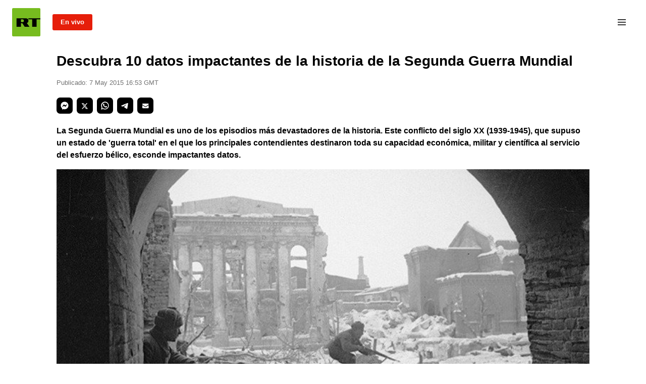

--- FILE ---
content_type: text/html; charset=UTF-8
request_url: https://actualidad.rt.com/actualidad/174199-10-datos-impactantes-segunda-mundial/amp
body_size: 14228
content:


<!doctype html><html amp><head><meta name="amp-experiments-opt-in" content="amp-next-page"><title>Descubra 10 datos impactantes de la historia de la Segunda Guerra Mundial</title><meta charset="utf-8"><meta property="description" content="La Segunda Guerra Mundial es uno de los episodios más devastadores de la historia. Este conflicto del siglo XX (1939-1945), que supuso un estado de &#039;guerra total&#039; en el que los principales contendientes destinaron toda su capacidad económica, militar y científica al servicio del esfuerzo bélico, esconde impactantes datos." /><meta itemprop="image" content="https://mfes.b37m.ru/actualidad/public_images/2015.05/thumbnail/554b3acec4618848258b4626.jpg"><link rel="canonical" href="https://actualidad.rt.com/actualidad/174199-10-datos-impactantes-segunda-mundial" ><meta name="viewport" content="width=device-width,minimum-scale=1,initial-scale=1"><style amp-custom>
    *,
    amp-video,
    amp-youtube,
    amp-img{
        padding: 0;
        margin: 0;
        box-sizing: border-box;
    }

    body {
        background-color: #fff;
        color: #000;
        font-family: "Tahoma", "Arial", Roboto, "Segoe WP", "Segoe UI", sans-serif;
        font-size: 16px;
        line-height: 22px;
        position: relative;
        width: 100%;
    }

    .amp-pages {
        padding: 100px 24px 0 24px;
        max-width: 1104px;
        margin: 0 auto;
        overflow: hidden;
    }

    .amp-pages__summary{
        font-size: 16px;
        line-height: 24px;
        font-weight: 700;
        margin-bottom: 16px;
    }

    .amp-pages__title {
        font-size: 28px;
        line-height: 38px;
        font-weight: 900;
        margin-top: 2px;
        margin-bottom: 16px;
    }

    .amp-pages__date {
        font-size: 13px;
        font-weight: normal;
        line-height: 16px;
        margin-bottom: 16px;
        display: block;
        color: #737373;
    }

    .cover__footer {
        font-size: 13px;
        color: #a9a9a9;
        line-height: 25px;
        padding: 0 1%;
    }

    .amp-pages__text {
        max-width: 914px;
        margin: 0 auto;

    }

    .amp-pages__text p,
    .amp-pages__text li {
        font-weight: 400;
        margin: 15px auto;
        max-width: 720px;
        font-size: 16px;
        line-height: 28px;
    }

    .amp-pages__text h2,
    .amp-pages__text h3 {
        font-size: 18px;
        line-height: 24px;
        margin: 24px auto;
        max-width: 720px;
    }

    .amp-pages__text a{
        color: #6ec702;
        text-decoration: none;
    }

    .amp-pages__text a:hover{
        color: #6ec702;
        text-decoration: underline;
    }

    .text__cover{
        margin-top: 15px;
        margin-bottom: 15px;
    }

    .link-vivo {
        display: block;
        text-transform: uppercase;
        color: #fff;
        text-decoration: none;
        font-size: 1.2em;
        background-color: #aa0505;
        padding: 9px 10px;
        border-radius: 3px;
        line-height: normal;
    }

    .logo {
        text-decoration: none;
    }
    .logo__image {
        display: inline-block;
        background: url("/static/img/amp/logo-top.png") no-repeat 0 0;
        background-size: 2.8em 2.8em; width: 50px;
        vertical-align: top; text-indent: -9999px;
        width: 50px;
    }
    .logo__text {
        display: inline-block;
        color: #bfbfbf;
        text-transform: uppercase;
        float: right;
    }

    .copyright {
        color: #888;
        font-size: 13px;
        text-align: center;
        padding: 24px;
        border-top: 1px solid #dadde1;
        max-width: 1104px;
        margin: 0 auto;
    }

    .copyright .Copyright-langs {
        display: flex;
        justify-content: center;
        flex-wrap: wrap;
    }

    .copyright .Copyright-lang {
        padding: 10px 8px;
    }

    .copyright .Copyright-lang a {
        color: inherit;
        text-decoration: none;
    }

    .copyright .Copyright-text {
        margin-bottom: 10px;
    }

    .copyright .Footer--notification {
        font-weight: 400;
        font-size: 22px;
        color: #ccc;
    }

    .top-mobile-buttons {
        display: block;
        width: 95%;
        text-align: center;
        margin: 0 0 10px;
        font-size: 1.4em;
    }

    .top-mobile-button {
        display: inline-block;
        width: 45%;
        text-align: center;
        font-weight: bold;
        color: #044EAA;
        border: 1px solid #adadad;
        border-radius: 16px;
        height: 32px;
        line-height: 31px;
        margin: 0 2%;
        font-size: 14px;
        text-decoration: none;
    }

    .liveupdates__item {
        margin: 24px 0;
    }

    .liveupdates__item .cover {
        margin: 0;
    }

    .liveupdates__content {
        padding: 16px;
        border: 1px solid #d8d8d8;
        position: relative;
        border-radius: 3px;
    }

    .liveupdates__item time {
        margin-bottom: 4px;
        display: inline-block;
    }
    .liveupdates__item h4 {
        margin-bottom: 16px;
    }

    amp-social-share {
        display: inline-block;
        margin: 5px 0 10px 0;
        margin-right: 5px;
    }

    .amp-pages__cover.cover .cover__footer,
    .text__cover.cover .cover__footer {
        line-height: 16px;
        padding: 10px;
    }

    .amp-pages blockquote > :first-child::before {
        content: "\201c";
        color: #000;
        font-size: 35px;
        position: absolute;
        left: 0;
        margin-top: 5px;
    }

    .amp-pages blockquote > :last-child::after {
        content: "\201d";
        color: #000;
        font-size: 35px;
        position: absolute;
        margin-top: 6px;
        margin-left: 3px;
    }

    .amp-pages blockquote {
        color: #000000;
        font-size: 15px;
        font-style: normal;
        font-weight: bold;
        line-height: 20px;
        margin: 0 10px 10px 0;
        padding: 0 15px 0 20px;
        position: relative;
    }

    .amp-pages blockquote p {
        font-weight: bold;
    }

    /* .amp-pages__text > amp-iframe {
        margin-bottom: 16px;
    } */

    .fb-video,
    .fb-post,
    .fb-post span,
    .fb-post span iframe {
        width: 100%;
    }

    .read-more {
        display: block;
        width: 100%;
        -webkit-box-sizing: border-box;
        box-sizing: border-box;
        margin: 24px 0;
        padding: 16px 0;
        border-top: 4px double #ccc;
        border-bottom: 4px double #ccc;
    }

    .read-more .read-more__cover {
        margin-bottom: 16px;
    }

    .read-more .read-more__title {
        display: none;
    }

    .read-more .read-more__footer {
        color: #18191a;
        font-weight: 700;
    }

    amp-img > img {
        -o-object-fit: contain;
        object-fit: contain;
    }

    amp-carousel.gallery {
        background: #ffffff;
    }

    amp-carousel.gallery {
        margin-bottom: 15px;
    }

    amp-carousel.gallery .caption {
        padding-top: 3px;
        line-height: 1.3;
        color: #000;
    }

    amp-carousel.gallery div[style] {
        padding: 0 5px;
        -webkit-box-sizing: border-box;
        box-sizing: border-box;
    }

    amp-carousel.gallery-readmore .caption {
        display: none;
    }

    amp-carousel.gallery img,
    amp-carousel.carousel-preview img,
    amp-carousel.gallery-readmore img {
        -o-object-fit: cover;
        object-fit: cover;
    }

    amp-carousel.carousel-preview .amp-carousel-slide {
        margin: 4px;
        padding: 0;
    }
    amp-carousel.carousel-preview button {
        height: 40px;
        width: 60px;
        min-width: 60px;
        margin: 4px;
        padding: 0;
        background-color: transparent;
        border-radius: 0;
        border: none;
    }

    amp-carousel.carousel-preview {
        max-width: 100%;
    }

    .amp-apester-container{
        margin: 16px auto;
    }

    .amp-apester-fullscreen{
        left: 0;
        margin: 0 auto;
    }

    /* Banner Rotator */

    amp-addthis {
        margin-left: -10px;
    }

    .banner-block {
        margin-bottom: 24px;
    }

    .banner {
        position: relative;
        width: 100%;
        display: -webkit-box;
        display: -ms-flexbox;
        display: flex;
        -webkit-box-pack: center;
        -ms-flex-pack: center;
        justify-content: center;
        -webkit-box-align: center;
        -ms-flex-align: center;
        align-items: center;
        padding: 16px;
        -webkit-box-sizing: border-box;
        box-sizing: border-box;
        text-decoration: none;
        background-color: #f7f8fb;
        color: black;
    }

    .banner__content {
        display: -webkit-box;
        display: -ms-flexbox;
        display: flex;
        -webkit-box-pack: center;
        -ms-flex-pack: center;
        justify-content: center;
        -webkit-box-align: center;
        -ms-flex-align: center;
        align-items: center;
    }

    .banner .banner__icon {
        background-repeat: no-repeat;
        background-size: cover;
        background-position: center center;
        height: 32px;
        width: 32px;
        margin: 0 8px;
        z-index: 2;
        -webkit-box-flex: 0;
        -ms-flex: 0 0 auto;
        flex: 0 0 auto;
    }

    .banner__base-text {
        position: absolute;
        font-style: normal;
        font-weight: 900;
        font-size: 64px;
        line-height: 72px;
        color: #000;
        opacity: .03;
        top: calc(50% - 42px);
    }

    .banner .banner__text {
        margin: 8px;
        color: #000;
        text-align: center;
        z-index: 2;
    }

    .banner_youtube .banner__icon {
        height: 25px;
        width: 35px;
        background-image: url("/static/img/amp/banners/youtube.svg");
    }

    .banner_telegram .banner__icon {
        background-image: url("/static/img/amp/banners/telegram.svg");
    }

    .banner_twitter .banner__icon {
        background-image: url("/static/img/amp/banners/xtwitter.svg");
    }

    .banner_rtplay .banner__icon {
        background-image: url("/static/img/amp/banners/rtplay.svg");
    }

    .banner_google {
        background-color: #f6f5f6;
        padding: 0;
    }

    .banner_google .banner__icon {
        width: 140px;
        background-image: url("/static/img/amp/google.png");
    }

    .banner_google .banner__text {
        color: #222222;
    }

    .media {
        position: relative;
    }

    .spot-im-amp-overflow {
        background: white;
        font-size: 15px;
        padding: 15px 0;
        text-align: center;
        color: #307fe2;
    }

    /* NEW */

    /* Header */

    .page-header {
        position: fixed;
        width: 100%;
        z-index: 300;
        background-color: rgba(255,255,255,1);
    }

    .page-header__container {
        position: relative;
        width: 100%;
        -webkit-box-sizing: border-box;
        box-sizing: border-box;
        display: -webkit-box;
        display: -ms-flexbox;
        display: flex;
        -webkit-box-align: center;
        -ms-flex-align: center;
        align-items: center;
        -webkit-box-orient: horizontal;
        -webkit-box-direction: normal;
        -ms-flex-flow: row wrap;
        flex-flow: row wrap;
        min-height: 56px;
        -webkit-user-select: none;
        -moz-user-select: none;
        -ms-user-select: none;
        user-select: none;
        padding: 16px 24px;
        max-width: 1536px;
        margin: auto;
    }

    .page-header__logo {
        position: relative;
        z-index: 100;
        height: 56px;
        display: -webkit-box;
        display: -ms-flexbox;
        display: flex;
        -webkit-box-align: center;
        -ms-flex-align: center;
        align-items: center;
        -webkit-box-orient: horizontal;
        -webkit-box-direction: normal;
        -ms-flex-direction: row;
        flex-direction: row;
        -webkit-box-pack: start;
        -ms-flex-pack: start;
        justify-content: flex-start;
        padding-top: 0;
        background-color: transparent;
    }

    .page-header__logo .Header-RT {
        height: 100%;
    }


    .page-header__logo .Icon-rtLogo {
        width: 56px;
        height: 56px;
        border-radius: 3px;
    }

    .page-header__enVivo {
        position: relative;
        z-index: 100;
        margin-left: 24px;
    }

    .page-header__enVivo a {
        display: block;
        font-size: 13px;
        line-height: 16px;
        padding: 8px 16px;
        font-weight: 700;
        color: #fff;
        background-color: #e61e0a;
        border-radius: 3px;
        text-decoration: none;
        -webkit-transition: background .3s ease-in-out 0s;
        -o-transition: background .3s ease-in-out 0s;
        transition: background .3s ease-in-out 0s;
    }

    .page-header__youtube {
        position: relative;
        z-index: 100;
        margin-left: 24px;
    }

    .page-header__youtube a {
        display: flex;
        font-size: 13px;
        line-height: 16px;
        padding: 8px 16px;
        font-weight: 700;
        color: #fff;
        background-color: #18191a;
        border-radius: 3px;
        text-decoration: none;
        -webkit-transition: background .3s ease-in-out 0s;
        -o-transition: background .3s ease-in-out 0s;
        transition: background .3s ease-in-out 0s;
    }

    .page-header__youtube span {
        padding-left: 2px;
    }

    .page-header__navButton {
        cursor: pointer;
        margin-left: auto;
        min-width: 48px;
        height: 48px;
        display: -webkit-box;
        display: -ms-flexbox;
        display: flex;
        -webkit-box-pack: center;
        -ms-flex-pack: center;
        justify-content: center;
        -webkit-box-align: center;
        -ms-flex-align: center;
        align-items: center;
    }

    .page-header__navButton .Icon-burger_open {
        display: block;
    }

    .page-header__navButton .Icon-burger_close {
        display: none;
    }

    .page-header__navClose {
        display: none;
    }

    .page-header__navClose:checked ~ .main-menu_top {
        display: block;
    }

    .page-header__navClose:checked ~ .page-header__navButton .Icon-burger_open {
        display: none;
    }

    .page-header__navClose:checked ~ .page-header__navButton .Icon-burger_close {
        display: block;
    }

    .page-header__onTV {
        display: block;
        width: 100%;
    }

    .page-header__onTV_link {
        width: 100%;
        -webkit-box-sizing: border-box;
        box-sizing: border-box;
        display: block;
        text-align: center;
        font-size: 15px;
        font-weight: 700;
        line-height: 24px;
        padding: 8px 20px;
        color: #fff;
        background-color: #18191a;
        border-radius: 3px;
        text-decoration: none;
        -webkit-transition: background .3s ease-in-out 0s;
        -o-transition: background .3s ease-in-out 0s;
        transition: background .3s ease-in-out 0s;
    }

    /* Menu */

    .main-menu_top {
        position: fixed;
        top: 80px;
        left: 0;
        right: 0;
        bottom: 0;
        z-index: 100;
        display: none;
    }

    .main-menu {
        color: #18191a;
        background: #fff;
        -webkit-box-sizing: border-box;
        box-sizing: border-box;
        -webkit-transition: all 400ms;
        -o-transition: all 400ms;
        transition: all 400ms;
        max-height: 100%;
        width: 100%;
        font-size: 18px;
        padding: 24px;
        max-width: 1536px;
        margin: auto;
        overflow-y: scroll;
    }

    .main-menu__list {
        padding-bottom: 18px;
    }

    .main-menu__item {
        position: relative;
        margin-bottom: 10px;
        line-height: 34px;
        font-size: 30px;
        -webkit-box-align: start;
        -ms-flex-align: start;
        align-items: flex-start;
        font-weight: 900;
        background-color: inherit;
        border: none;
        list-style-type: none;
    }

    .main-menu__link {
        text-align: left;
        padding: 4px 0;
        text-decoration: none;
        cursor: pointer;
        color: inherit;
    }

    .main-menu__link:hover {
        text-decoration: none;
    }

    .main-menu_bottom {
        min-height: 0;
    }

    .main-menu__input {
        display: none;
    }

    .main-menu__submenu {
        display: none;
    }

    .main-menu__input:checked ~ .main-menu__submenu {
        display: block;
    }

    .main-menu__subitem {
        padding: 0 30px;
    }

    .main-menu__sublink {
        padding: 4px 0;
        text-decoration: none;
        cursor: pointer;
        color: inherit;
        font-size: 16px;
        font-weight: normal;
    }

    .main-menu__toggle:after {
        content: '';
        display: inline-block;
        width: 6px;
        height: 6px;
        margin: 7px;
        border-right: 2px solid #18191a;
        border-bottom: 2px solid #18191a;
        transform: rotate(45deg);
    }

    /* socials */

    amp-social-share {
        border-radius: 7px;
        margin-right: 8px;
        margin-bottom: 16px;
        background-repeat: no-repeat;
    }

    amp-social-share[type="fbmessenger"] {
        background-size: 50%;
        background-color: black;
        background-image: url('/static/img/amp/socials/fbmessenger.svg');
        background-position-y: 50%;
        background-position-x: 50%;
    }
    
    amp-social-share[type="twitter"] {
        background-size: 50%;
        background-color: black;
        background-image: url('/static/img/amp/socials/xtwitter.svg');
        background-position-y: 60%;
        background-position-x: 55%;
    }
    amp-social-share[type="whatsapp"] {
        background-size: 50%;
        background-color: black;
        background-image: url('/static/img/amp/socials/whatsapp.svg');
    }
    amp-social-share[type="telegram"] {
        background-size: 50%;
        background-color: black;
        background-image: url('/static/img/amp/socials/telegram.svg');
        background-position-y: 70%;
    }
    amp-social-share[type="email"] {
        background-size: 50%;
        background-color: black;
        background-image: url('/static/img/amp/socials/email.svg');
        background-position-y: 75%;
        background-position-x: 60%;
    }

    /* quotation */

    .Quotation-root {
        max-width: 720px;
        margin: 32px auto;
        display: -webkit-box;
        display: -ms-flexbox;
        display: flex;
        -webkit-box-orient: vertical;
        -webkit-box-direction: normal;
        -ms-flex-direction: column;
        flex-direction: column;
        -webkit-box-align: center;
        -ms-flex-align: center;
        align-items: center;
    }

    .Quotation-root .Quotation-title {
        padding-top: 16px;
        font-weight: 500;
        max-width: 500px;
        margin: 0 auto;
        text-align: center;
        font-style: normal;
    }

    .Quotation-root figcaption {
        position: relative;
        width: 100%;
        padding-top: 24px;
        display: -webkit-box;
        display: -ms-flexbox;
        display: flex;
    }

    .Quotation-root .Quotation-text {
        font-size: 20px;
        line-height: 26px;
        display: inline-block;
        max-width: 720px;
        margin: 0 auto;
        font-weight: 800;
        text-align: center;
    }

    .Quotation-root .Quotation-icon1 {
        -ms-flex-item-align: start;
        align-self: flex-start;
        padding-right: 16px;
    }

    .Quotation-root .Quotation-icon2 {
        -ms-flex-item-align: end;
        align-self: flex-end;
        padding-left: 16px;
    }

    .Quotation-root .Quotation-icon1 svg, .Quotation-root .Quotation-icon2 svg {
        height: 20px;
    }

    /* Blog */
    .badge-post-authors {
        overflow: hidden;
        position: relative;
        -webkit-box-align: center;
        -ms-flex-align: center;
        align-items: center;
        display: -webkit-box;
        display: -ms-flexbox;
        display: flex;
        margin-bottom: 16px;
    }

    .badge-post-authors .header {
        font-size: 16px;
        line-height: 20px;
        font-weight: 600;
        margin-left: 16px;
    }

    .badge-post-authors .media amp-img {
        border-radius: 50%;
        width: 50px;
        height: 50px;
    }

    .badge-post-authors .media amp-img > img{
        -o-object-fit: cover;
        object-fit: cover;
    }

    .badge-post-authors a {
        background: 0 0;
        color: inherit;
        text-decoration: none;
    }

    .text ul {
        max-width: 720px;
        margin: 0 auto;
    }

    .text li {
        margin-left: 20px;
        margin-right: 20px;
        margin-bottom: 8px;
    }

    /* Footer */

    .page-footer {
        padding: 0 24px;
        color: #888;
        max-width: 1104px;
        margin: 0 auto;
    }

    .page-footer a {
        color: inherit;
        text-decoration: none;
    }

    .page-footer li {
        list-style-type: none;
    }

    .page-footer__button-wrapper {
        color: #fff;
        max-width: 1104px;
        margin: auto;
        margin-bottom: 24px;
    }

    .page-footer__button {
        font-size: 16px;
        font-weight: 700;
        line-height: 64px;
        background-color: #18191a;
        width: 100%;
        display: block;
        box-sizing: border-box;
        text-align: center;
        border-radius: 3px;
    }

    .page-footer__container {
        display: flex;
        flex-direction: column;
        font-size: 15px;
    }

    .page-footer__group {
        text-align: center;
        margin: 24px 0;
    }

    @media (min-width: 600px) {
        .page-footer__container {
            flex-direction: row;
        }

        .page-footer__group {
            width: 33%;
        }
    }

    .page-footer__title {
        margin-bottom: 12px;
        letter-spacing: 1px;
        text-transform: uppercase;
        font-weight: 800;
    }

    .page-footer__item {
        margin-bottom: 6px;
    }

    /* Menu and footer socials */

    .amp-socials__block {
        margin-bottom: 24px;
    }

    .amp-socials {
        display: flex;
        align-items: center;
        justify-content: center;
    }

    .amp-socials__item  {
        padding: 0 10px;
        list-style-type: none;
    }

    /* comment button */

    .amp__comments {
        color: #fff;
        margin-bottom: 24px;
    }

    .amp__comments  a {
        color: inherit;
        text-decoration: none;
    }

    .amp__comments_link {
        font-size: 16px;
        font-weight: 700;
        line-height: 64px;
        background-color: #307fe2;
        width: 100%;
        display: block;
        box-sizing: border-box;
        text-align: center;
        border-radius: 3px;
    }

    .Quotation-root > amp-img {
        -webkit-border-radius: 50%;
        -moz-border-radius: 50%;
        border-radius: 50%;
    }

    .article-continue {
        display: block;
        width: 100%;
        padding: 16px;
        background-color: #F7F8FB;
        max-width: 720px;
        font-size: 16px;
        line-height: 20px;
        font-weight: 700;
        font-style: normal;
    }

    a.article-continue {
        color: #6ec702;
        text-decoration: none;
    }

    .article-continue:before {
        content: "Actualización";
        color: #18191a;
        display: block;
        font-size: 18px;
        line-height: 24px;
        padding-bottom: 4px;
        font-weight: 700;
        text-decoration: underline;
    }

    .article-continue:before:hover {
         text-decoration: none;
    }

    .article-continue:hover {
         text-decoration: underline;
    }
    .YouTubeEmbed-overlay {
        padding-top: 56.25%;
        position: relative;
        background-repeat: no-repeat;
        background-position: center center;
        -webkit-background-size: cover;
        background-size: cover;
    }
    .YouTubeEmbed-icon {
        position: absolute;
        width: 68px;
        height: 48px;
        top: 50%;
        left: 50%;
        transform: translate(-50%,-50%);
        cursor: pointer;
        background-color: transparent;
        border: 0;
        outline: 0;
        z-index: 1;
    }

    .Amp-telegramBanner {
        width: 100%;
        max-width: 720px;
        margin: 0 auto;
    }
    .Amp-telegramBanner--desktop {
        display: none;
        margin-bottom: 24px;
    }
    .Amp-telegramBanner--mobile {
        display: none;
        margin-bottom: 24px;
    }

    .Reference-root {
        position: relative;
        max-width: 768px;
        margin: 24px auto;
        padding: 16px 32px;
        border-radius: 3px;
    }
    .Reference-title {
        position: relative;
        font-size: 24px;
        line-height: 32px;
        font-weight: 700;
    }
    .Reference-icon {
        position: absolute;
        top: -1px;
        left: -17px;
    }
    .Reference-content p {
        max-width: 720px;
        margin: 24px auto;
    }
    .Reference-content p:last-child {
        margin-bottom: 0;
    }
    .Reference-default {
        background-color: #ffffff;
    }
    .Reference-lightGreen {
        background-color: #EEFBDA;
    }
    .Reference-lightGrey {
        background-color: #F8F8F8;
    }
    .Reference-darkGrey {
        background-color: #E4E4E4;
    }
    .Reference-dark {
        background-color: #141414;
        color: #fff;
    }
    .Reference-darkTitle,
    .Reference-greenTitle,
    .Reference-whiteTitle {
        padding: 0;
    }
    .Reference-darkTitle .Reference-title,
    .Reference-greenTitle .Reference-title,
    .Reference-whiteTitle .Reference-title {
        padding: 12px 24px;
        border-radius: 3px;
    }
    .Reference-darkTitle .Reference-content,
    .Reference-greenTitle .Reference-content,
    .Reference-whiteTitle .Reference-content {
        padding: 0 24px 16px;
    }
    .Reference-darkTitle .Reference-content p:first-child,
    .Reference-greenTitle .Reference-content p:first-child,
    .Reference-whiteTitle .Reference-content p:first-child {
        margin-top: 16px;
    }
    .Reference-darkTitle .Reference-title {
        background-color: #141414;
        color: #ffffff;
    }
    .Reference-greenTitle .Reference-title {
        background-color: #6FB719;
        color: #ffffff;
    }
    .Reference-whiteTitle .Reference-title {
        background-color: #ffffff;
    }
    .Reference-blackRef {
        background-color: #1F2738;
    }
    .Reference-blackRef .Reference-title {
        color: #ffffff;
    }
    .Reference-blackRef .Reference-content {
        color: #C8C8C8;
    }
    .Reference-lightGreyRef {
        background-color: #F2F2F2;
    }
    .Reference-lightGreyRef .Reference-title {
        color: #000000;
    }
    .Reference-lightGreyRef .Reference-content {
        color: #000000;
    }

    @media(min-width: 1024px) {
        .Amp-telegramBanner--desktop {
            display: block;
        }
    }
    @media(max-width: 1023px) {
       .Amp-telegramBanner--mobile {
            display: block;
        }
    }
    @media(max-width: 390px) {
        .page-header__enVivo {
            margin-left: 16px;
        }
        .page-header__youtube {
            margin-left: 16px;
        }
    }
    @media(max-width: 374px) {
        .page-header__youtube span {
            display: none;
        }
    }
</style><script type="application/ld+json">
                {
                    "@context": "https://schema.org",
                    "@type": "NewsArticle",
                    "mainEntityOfPage": "https://actualidad.rt.com/actualidad/174199-10-datos-impactantes-segunda-mundial",
                    "headline": "Descubra 10 datos impactantes de la historia de la Segunda Guerra Mundial",
                    "thumbnailUrl": "https://mfes.b37m.ru/actualidad/public_images/2015.05/thumbnail/554b3acec4618848258b4626.jpg",
                    "image": [{
                    "@type": "ImageObject",
                    "url": "https://mfes.b37m.ru/actualidad/public_images/2015.05/article/554b3acec4618848258b4626.jpg",
                    "height": 576,
                    "width": 1024
                }],
                                                            "associatedMedia": [
                                                                        {
                        "@type": "ImageObject",
                        "contentUrl": "https://mfes.b37m.ru/actualidad/public_images/2015.05/original/554b5304c46188914e8b456c.jpg",
                        "description": "."
                    }
                                                    ,                    {
                        "@type": "ImageObject",
                        "contentUrl": "https://mfes.b37m.ru/actualidad/public_images/2015.05/original/554b5fa2c46188914e8b458e.jpg",
                        "description": "Moscú"
                    }
                                                    ,                    {
                        "@type": "ImageObject",
                        "contentUrl": "https://mfes.b37m.ru/actualidad/public_images/2015.05/original/554b5ff4c4618832378b45e9.jpg",
                        "description": "Odessa"
                    }
                                                    ],
                                            "author": {
                    "@type": "Organization",
                        "name": "RT en Español"
                },
                    "datePublished": "2015-05-07T16:53:48+00:00",
                    "dateModified": "2015-05-07T16:53:48+00:00",
                    "publisher": {
                    "@type": "Organization",
                        "name": "RT en Español",
                        "logo": {
                        "@type": "ImageObject",
                            "url": "https://actualidad.rt.com/static/img/amp/logo-rt.png",
                            "width": 60,
                            "height": 60
                    }
                },
                    "description": "La Segunda Guerra Mundial es uno de los episodios más devastadores de la historia. Este conflicto del siglo XX (1939-1945), que supuso un estado de &#039;guerra total&#039; en el que los principales contendientes destinaron toda su capacidad económica, militar y científica al servicio del esfuerzo bélico, esconde impactantes datos."
                }
            </script><script async custom-element="amp-analytics" src="https://cdn.ampproject.org/v0/amp-analytics-0.1.js"></script><script async custom-element="amp-social-share" src="https://cdn.ampproject.org/v0/amp-social-share-0.1.js"></script><script async custom-element="amp-fit-text" src="https://cdn.ampproject.org/v0/amp-fit-text-0.1.js"></script><script async custom-element="amp-carousel" src="https://cdn.ampproject.org/v0/amp-carousel-0.1.js"></script><script async custom-element="amp-apester-media" src="https://cdn.ampproject.org/v0/amp-apester-media-0.1.js"></script><script async custom-element="amp-iframe" src="https://cdn.ampproject.org/v0/amp-iframe-0.1.js"></script><script async custom-element="amp-ad" src="https://cdn.ampproject.org/v0/amp-ad-0.1.js"></script><style amp-boilerplate>body{-webkit-animation:-amp-start 8s steps(1,end) 0s 1 normal both;-moz-animation:-amp-start 8s steps(1,end) 0s 1 normal both;-ms-animation:-amp-start 8s steps(1,end) 0s 1 normal both;animation:-amp-start 8s steps(1,end) 0s 1 normal both}@-webkit-keyframes -amp-start{from{visibility:hidden}to{visibility:visible}}@-moz-keyframes -amp-start{from{visibility:hidden}to{visibility:visible}}@-ms-keyframes -amp-start{from{visibility:hidden}to{visibility:visible}}@-o-keyframes -amp-start{from{visibility:hidden}to{visibility:visible}}@keyframes -amp-start{from{visibility:hidden}to{visibility:visible}}</style><noscript><style amp-boilerplate>body{-webkit-animation:none;-moz-animation:none;-ms-animation:none;animation:none}</style></noscript><script async src="https://cdn.ampproject.org/v0.js"></script></head><body><amp-analytics id="analytics_metrika" type="metrika"><script type="application/json">
        {
            "vars": {
                "counterId": "1641813",
                "yaParams": "{\"key\":\"value\",\"__ymu\":{\"user_param_key\":\"user_param_value\"}}"
            },

            "triggers": {

                "notBounce": {
                    "on": "timer",
                    "timerSpec": {
                        "immediate": false,
                        "interval": 15,
                        "maxTimerLength": 16
                    },
                    "request": "notBounce"
                },

                "halfScroll": {
                    "on": "scroll",
                    "scrollSpec": {
                        "verticalBoundaries": [
                            50
                        ]
                    },

                    "request": "reachGoal",
                    "vars": {
                        "goalId": "halfScrollGoal"
                    }
                },

                "partsScroll": {
                    "on": "scroll",
                    "scrollSpec": {
                        "verticalBoundaries": [
                            25,
                            90
                        ]
                    },

                    "request": "reachGoal",
                    "vars": {
                        "goalId": "partsScrollGoal"
                    }
                }
            }
        }
    </script></amp-analytics><amp-analytics type="mediator"><script type="application/json">
        {
            "vars": {
                "mediator_id": "2771343"
            }
        }
    </script></amp-analytics><amp-analytics id="analytics_liveinternet"><script type="application/json">
        {
            "requests": {
                "pageview": "https://counter.yadro.ru/hit?u${ampdocUrl};r${documentReferrer};s${screenWidth}*${screenHeight}*32;h${title};${random}"
            },
            "triggers": {
                "track pageview": {
                    "on": "visible",
                    "request": "pageview"
                }
            }
        }
    </script></amp-analytics><amp-pixel src="https://nbc.rt.com/nbc/es/174199?v=amp"></amp-pixel><div class="page-header"><div class="page-header__container"><div class="page-header__logo"><a href="/" class="Header-RT" aria-label="Home"><span class="Header-logoImage"><svg class="Icon-root Icon-rtLogo" width=64px height=64px fill="#77BC1F" version="1.1" viewBox="0 0 56 56" xmlns="https://www.w3.org/2000/svg"><g fill-rule="evenodd"><rect width="56" height="56"/><path d="m1 0h54c0.55228-1.0145e-16 1 0.44772 1 1v54c0 0.55228-0.44772 1-1 1h-54c-0.55228 0-1-0.44772-1-1v-54c-6.7635e-17 -0.55228 0.44772-1 1-1z"/><g transform="translate(8 20)" fill="#000"><polygon points="24.372 0.32996 24.372 2.3017 31.843 2.3017 31.843 17 40.53 17 40.53 2.3017 48 2.3017 48 0.32996"/><path d="m12.907 7.8584c0.66346 0 1.2681-0.28214 1.7137-0.76234 0.47758-0.51014 0.76946-1.2094 0.76946-1.9264h-0.003977 0.003977c0-0.71699-0.29188-1.5059-0.76946-2.0165-0.44559-0.47895-1.0503-0.85143-1.7137-0.85143h-3.5163v5.5567h3.5163zm7.0223-7.5284c1.1876 0.046067 2.298 0.4535 3.0839 1.2933 0.81597 0.88441 1.3622 2.1124 1.3622 3.5464h0.0065706-0.0065706c0 1.2547-0.50646 2.4435-1.3223 3.3198-0.50923 0.54545-1.1267 0.93836-1.8244 1.1771l5.1548 7.3334h-9.4655l-4.592-6.9907h-2.9354v6.9907h-8.6456v-16.67h19.184z"/></g></g></svg></span></a></div><div class="page-header__enVivo"><a href="/en_vivo">En vivo</a></div><input type="checkbox" class="page-header__navClose" id="page-header__navClose"><label for="page-header__navClose" class="page-header__navButton" tabindex="0"><svg class="Icon-root Icon-burger Icon-burger_open" width="16px" height="16px" fill="#141414" version="1.1" viewBox="0 0 16 12" xmlns="https://www.w3.org/2000/svg"><g fill-rule="evenodd"><g transform="translate(-382 -18)"><g transform="translate(382 18)"><rect width="16" height="1.7143"/><rect y="5.1429" width="16" height="1.7143"/><rect y="10.286" width="16" height="1.7143"/></g></g></g></svg><svg class="Icon-root Icon-burger Icon-burger_close" width="16px" height="16px" fill="#141414" version="1.1" viewBox="0 0 12 12" xmlns="https://www.w3.org/2000/svg"><g fill-rule="evenodd"><g transform="translate(-384 -16)"><g transform="translate(384 16)"><polygon transform="translate(5.996 5.9918) rotate(225) translate(-5.996 -5.9918)" points="-1.1646 5.1481 13.157 5.1481 13.157 6.8356 -1.1646 6.8356"/><polygon transform="translate(6.0082 5.996) rotate(-45) translate(-6.0082 -5.996)" points="-1.1525 5.1523 13.169 5.1523 13.169 6.8398 -1.1525 6.8398"/></g></g></g></svg></label><div class="main-menu main-menu_top"><div class="main-menu__list"><div class="main-menu__item"><a href="/todas_las_noticias" class="main-menu__link">Noticias</a></div><div class="main-menu__item"><a href="/viral" class="main-menu__link">Viral</a></div><div class="main-menu__item"><input type="checkbox" name="menu" class="main-menu__input" id="programas" aria-label="programas"><label class="main-menu__link main-menu__toggle" for="programas">Programas</label><div class="main-menu__submenu"><div class="main-menu__subitem"><a href="/programas/rt_reporta" class="main-menu__sublink">RT reporta</a></div><div class="main-menu__subitem"><a href="https://www.ahilesva.info/" class="main-menu__sublink">Ahí les Va</a></div><div class="main-menu__subitem"><a href="/programas/conversando-correa" class="main-menu__sublink">Conversando con Correa</a></div><div class="main-menu__subitem"><a href="/programas/cartas-mesa" class="main-menu__sublink">Cartas sobre la mesa</a></div><div class="main-menu__subitem"><a href="/programas/conversando-correa" class="main-menu__sublink">Conversando con Correa</a></div><div class="main-menu__subitem"><a href="/programas/documentales" class="main-menu__sublink">Documentales</a></div><div class="main-menu__subitem"><a href="/programas/africa-lumumba" class="main-menu__sublink">El África de Lumumba</a></div><div class="main-menu__subitem"><a href="/programas/zoom" class="main-menu__sublink">El Zoom</a></div><div class="main-menu__subitem"><a href="/programas/zoom_plus" class="main-menu__sublink">ZOOM+</a></div><div class="main-menu__subitem"><a href="/programas/entrevista" class="main-menu__sublink">Entrevista</a></div><div class="main-menu__subitem"><a href="/programas/impacto-directo" class="main-menu__sublink">Impacto Directo</a></div><div class="main-menu__subitem"><a href="/programas/la_lista_de_erick" class="main-menu__sublink">La lista de Erick</a></div></div></div><div class="main-menu__item"><a href="/opinion" class="main-menu__link">Opinión</a></div><div class="main-menu__item"><input type="checkbox" name="menu" class="main-menu__input" id="multimedia" aria-label="multimedia"><label class="main-menu__link main-menu__toggle" for="multimedia">Multimedia</label><div class="main-menu__submenu"><div class="main-menu__subitem"><a href="/video" class="main-menu__sublink">Videos</a></div><div class="main-menu__subitem"><a href="/programas/promo" class="main-menu__sublink">Promo</a></div><div class="main-menu__subitem"><a href="/palabra_secreta" class="main-menu__sublink">Palabra secreta</a></div></div></div><div class="main-menu__item"><a href="/acerca/equipo" class="main-menu__link">Equipo de RT</a></div></div><div class="main-menu__socials-block amp-socials__block"><ul class="main-menu__socials amp-socials"><li class="main-menu__socials-item Socials-XIcon amp-socials__item "><a href="//x.com/ActualidadRT" class="Link-root Link-socials" target="_blank" aria-label="XIcon" rel="noopener noreferrer"><svg class="Icon-root Icon-x" fill="#18191a" version="1.1" viewBox="0 0 24 24" width="18" height="18" xmlns="https://www.w3.org/2000/svg"><g><path d="M18.244 2.25h3.308l-7.227 8.26 8.502 11.24H16.17l-5.214-6.817L4.99 21.75H1.68l7.73-8.835L1.254 2.25H8.08l4.713 6.231zm-1.161 17.52h1.833L7.084 4.126H5.117z"></path></g></svg></a></li><li class="main-menu__socials-item Socials-TelegramIcon amp-socials__item "><a href="//telegram.me/rtnoticias" class="Link-root Link-socials" target="_blank" aria-label="TelegramIcon" rel="noopener noreferrer"><svg class="Icon-root Icon-telegram" height="16px" fill="#18191a" version="1.1" viewBox="0 0 20 16" xmlns="https://www.w3.org/2000/svg"><g fill-rule="evenodd"><g transform="translate(-5 -8)"><path d="m24.798 8.8742v-0.084507c0.021962-0.35088-0.19811-0.67117-0.53226-0.77465-0.12528-0.020023-0.25291-0.020023-0.37818 0-0.41728-0.009814-0.83209 0.066897-1.2186 0.22535-1.2186 0.45071-2.4232 0.92958-3.6278 1.4085l-2.4512 0.87324-1.1065 0.46479-1.3166 0.5493-1.2466 0.53521c-1.6341 0.68545-3.2589 1.4038-4.8744 2.1549-0.70034 0.33803-1.4007 0.67606-2.073 1.0563-0.10024 0.054347-0.19029 0.12584-0.26613 0.21127-0.068477 0.066368-0.10716 0.15789-0.10716 0.25352s0.038685 0.18715 0.10716 0.25352c0.071194 0.080837 0.15668 0.1477 0.25212 0.19718 0.14189 0.093286 0.29192 0.17343 0.44822 0.23944 0.66227 0.30344 1.3458 0.55764 2.045 0.76056 0.49383 0.17864 1.0059 0.30146 1.5267 0.3662 0.58774 0.065441 1.181-0.057813 1.6948-0.35211 0.75637-0.43193 1.4987-0.90141 2.2271-1.4085 1.2606-0.83099 2.5072-1.7183 3.7398-2.5916 0.44956-0.34416 0.91712-0.66387 1.4007-0.95775 0.14179-0.1018 0.29748-0.18245 0.46223-0.23944 0.0693-0.014425 0.1408-0.014425 0.2101 0 0.11205 0 0.16808 0 0.15408 0.16901-0.0049925 0.14954-0.059181 0.2932-0.15408 0.40845-0.4062 0.42254-0.8124 0.84507-1.2326 1.2535-0.84041 0.80282-1.7088 1.5634-2.5492 2.3521l-1.4007 1.2817c-0.24176 0.22419-0.43282 0.49797-0.56027 0.80282-0.087561 0.19393-0.12143 0.40804-0.098048 0.61972 0.032149 0.24791 0.16373 0.47181 0.36418 0.61972l0.71435 0.50704 5.1825 3.5211 0.30815 0.21127c0.43391 0.27815 0.97867 0.31543 1.4461 0.098957 0.46738-0.21647 0.79328-0.65701 0.86507-1.1694l0.42021-2.3944 0.42021-2.5634c0.15408-0.88733 0.29414-1.7747 0.43421-2.662 0.11205-0.64789 0.2101-1.2958 0.30815-1.9437l0.37818-2.7324c0-0.50704 0.056027-1.0141 0.084041-1.5211z"/></g></g></svg></a></li><li class="main-menu__socials-item Socials-VkIcon amp-socials__item "><a href="//vk.com/actualidadrt" class="Link-root Link-socials" target="_blank" aria-label="VkIcon" rel="noopener noreferrer"><svg class="Icon-root Icon-vk" height="13px" fill="#18191a" version="1.1" viewBox="0 0 22 13" xmlns="https://www.w3.org/2000/svg"><g fill-rule="evenodd"><g transform="translate(-5 -10)"><path d="m26.16 11.013c0.16-0.49333 0-0.85333-0.69333-0.85333h-2.32c-0.44243-0.020208-0.84913 0.242-1.0133 0.65333-0.72722 1.7134-1.6923 3.3159-2.8667 4.76-0.53333 0.53333-0.78667 0.72-1.08 0.72-0.29333 0-0.36-0.18667-0.36-0.68v-4.6133c0-0.58667-0.18667-0.85333-0.68-0.85333h-3.6533c-0.14856-0.0072434-0.29391 0.044915-0.40397 0.14497s-0.17579 0.23978-0.1827 0.38836c0 0.56 0.84 0.70667 0.93333 2.28v3.4267c0 0.74667-0.13333 0.88-0.42667 0.88-0.8 0-2.6667-2.9067-3.8533-6.2267-0.22667-0.65333-0.45333-0.89333-1.04-0.89333h-2.3467c-0.68 0-0.78667 0.30667-0.78667 0.65333 0 0.6 0.78667 3.6667 3.6667 7.72 1.5436 2.4836 4.1889 4.0718 7.1067 4.2667 1.48 0 1.6667-0.34667 1.6667-0.90667v-2.0933c0-0.68 0.13333-0.78667 0.61333-0.78667s0.94667 0.17333 2.32 1.5067c1.5733 1.5733 1.84 2.2933 2.6667 2.2933h2.32c0.68 0 1-0.33333 0.81333-0.98667-0.50005-0.99197-1.1625-1.8933-1.96-2.6667-0.54667-0.64-1.3333-1.3333-1.6-1.68-0.26667-0.34667-0.25333-0.62667 0-1.0267 0 0 2.8133-4 3.1067-5.3333"/></g></g></svg></a></li><li class="main-menu__socials-item Socials-Rumble amp-socials__item "><a href="//rumble.com/c/RTES" class="Link-root Link-socials" target="_blank" aria-label="Rumble" rel="noopener noreferrer"><svg class="Icon-root Icon-rumble" width="18" height="19.773768216516" fill="#18191a" xmlns="http://www.w3.org/2000/svg" version="1.2" viewBox="0 0 1441 1583"><path id="Layer" fill-rule="evenodd" d="m1339.3 537.2c32.1 35.2 57.5 75.9 74.8 120.3 17.2 44.4 26.1 91.5 26.2 139.2 0.1 47.6-8.6 94.8-25.7 139.2-17.1 44.4-42.3 85.3-74.3 120.6-57.2 63.1-119 121.9-184.9 175.9-65.9 54-135.7 103-208.9 146.7-73.1 43.6-149.4 81.8-228.2 114.2-78.8 32.4-159.9 59-242.6 79.4-42.2 10.6-86.1 12.9-129.1 6.8-43.1-6.1-84.6-20.4-122.2-42.3-37.7-21.8-70.7-50.7-97.4-85-26.6-34.4-46.4-73.6-58.2-115.4-100.4-343-85.6-730.8 11.2-1075.3 51-180.9 221.3-294.5 396.7-252.7 324.8 77.4 629.6 276.7 862.6 528.4zm-457.3 356.2c61.2-48.4 61.2-142.7 0-192.6q-32.6-27.1-66.8-52.1-34.2-25.1-69.9-48-35.6-22.9-72.6-43.7-37-20.7-75.2-39.2c-70.3-33.6-148.8 13.3-160.1 93.3-17.3 122.3-20.4 245.6-9.1 362.8 7.6 81.1 85.1 129.5 156.5 98.4q39.9-17.2 78.6-37 38.7-19.8 76-42.2 37.3-22.4 73-47.2 35.7-24.8 69.6-52z"/></svg></a></li><li class="main-menu__socials-item Socials-BlueSky amp-socials__item "><a href="//bsky.app/profile/actualidadrt.bsky.social" class="Link-root Link-socials" target="_blank" aria-label="BlueSky" rel="noopener noreferrer"><svg class="Icon-root Icon-blueSky" width="20" height="17.666666666667" fill="#18191a" xmlns="http://www.w3.org/2000/svg" viewBox="0 0 600 530" version="1.1"><path d="m135.72 44.03c66.496 49.921 138.02 151.14 164.28 205.46 26.262-54.316 97.782-155.54 164.28-205.46 47.98-36.021 125.72-63.892 125.72 24.795 0 17.712-10.155 148.79-16.111 170.07-20.703 73.984-96.144 92.854-163.25 81.433 117.3 19.964 147.14 86.092 82.697 152.22-122.39 125.59-175.91-31.511-189.63-71.766-2.514-7.3797-3.6904-10.832-3.7077-7.8964-0.0174-2.9357-1.1937 0.51669-3.7077 7.8964-13.714 40.255-67.233 197.36-189.63 71.766-64.444-66.128-34.605-132.26 82.697-152.22-67.108 11.421-142.55-7.4491-163.25-81.433-5.9562-21.282-16.111-152.36-16.111-170.07 0-88.687 77.742-60.816 125.72-24.795z"/></svg></a></li></ul></div><div class="page-header__onTV"><a href="/satelites" class="page-header__onTV_link">Véanos en TV</a></div></div></div></div><div class="amp-pages"><h1 class="amp-pages__title">Descubra 10 datos impactantes de la historia de la Segunda Guerra Mundial</h1><time class="amp-pages__date" itemprop="datePublished" datetime="7 May 2015">
                    Publicado: 7 May 2015 16:53 GMT
                </time><amp-social-share
    type="fbmessenger"
    data-share-endpoint="fb-messenger://share/?link=https://actualidad.rt.com/actualidad/174199-10-datos-impactantes-segunda-mundial"
    width="32"
    height="32"
    data-param-text="Descubra 10 datos impactantes de la historia de la Segunda Guerra Mundial"
></amp-social-share><amp-social-share
    type="twitter"
    width="32"
    height="32"
    data-param-text="Descubra 10 datos impactantes de la historia de la Segunda Guerra Mundial"
></amp-social-share><amp-social-share
    type="whatsapp"
    width="32"
    height="32"
    data-param-text="Descubra 10 datos impactantes de la historia de la Segunda Guerra Mundial"
></amp-social-share><amp-social-share
    type="telegram"
    data-share-endpoint = "https://telegram.me/share/url?text=Descubra 10 datos impactantes de la historia de la Segunda Guerra Mundial&url=https://actualidad.rt.com/actualidad/174199-10-datos-impactantes-segunda-mundial"
    width="32"
    height="32"
    data-param-text="Descubra 10 datos impactantes de la historia de la Segunda Guerra Mundial"
></amp-social-share><amp-social-share
    type="email"
    width="32"
    height="32"
    data-param-text="Descubra 10 datos impactantes de la historia de la Segunda Guerra Mundial"
></amp-social-share><div class="amp-pages__summary">
                        La Segunda Guerra Mundial es uno de los episodios más devastadores de la historia. Este conflicto del siglo XX (1939-1945), que supuso un estado de 'guerra total' en el que los principales contendientes destinaron toda su capacidad económica, militar y científica al servicio del esfuerzo bélico, esconde impactantes datos.
                    </div><figure class="amp-pages__cover cover"><amp-img  alt="."
    layout="responsive"
    itemprop="associatedMedia"
    height="450"
    width="800"
    src="https://mfes.b37m.ru/actualidad/public_images/2015.05/article/554b3acec4618848258b4626.jpg"
></amp-img><figcaption class="cover__footer"><span>.</span>
    RIA Novosti
</figcaption></figure><div class="amp-pages__text text" itemprop="articleBody"><p><strong>Alrededor del 3% de la poblaci&oacute;n mundial en 1939 muri&oacute; en la Segunda Guerra Mundial&nbsp;</strong></p><p>Este conflicto fue el m&aacute;s mort&iacute;fero de la historia de la humanidad, con un resultado final de m&aacute;s de 60 millones de v&iacute;ctimas mortales, lo cual <a href="http://necrometrics.com/20c5m.htm" target="_blank">supone</a>&nbsp;aproximadamente el 3% de la poblaci&oacute;n existente en 1939 (2.000 millones de personas). Si en este c&aacute;lculo se tienen en cuenta las muertes por enfermedades relacionadas con la guerra y el hambre el n&uacute;mero de muertos supera los 80 millones.&nbsp;</p><p><strong>M&aacute;s de un mill&oacute;n de ni&ntilde;os jud&iacute;os fueron asesinados en el Holocausto</strong></p><p>Se <a href="http://www.ushmm.org/exhibition/hidden-children/insideX/" target="_blank">estima</a>&nbsp;que los alemanes y sus aliados asesinaron un total de un mill&oacute;n y medio de ni&ntilde;os, entre los que se incluyen m&aacute;s de un mill&oacute;n de ni&ntilde;os jud&iacute;os y decenas de miles de ni&ntilde;os gitanos, polacos, sovi&eacute;ticos y alemanes con discapacidades f&iacute;sicas o ps&iacute;quicas.</p><p><em><strong>SEPA M&Aacute;S:&nbsp;<a href="//actualidad.rt.com/actualidad/173561-historia-revivida-veteranos-guerra-mundial-gloria" target="_blank">Historia revivida: veteranos de la Segunda Guerra Mundial visitan los escenarios de la gloria</a></strong></em></p><p><strong>M&aacute;s de 5 millones de prisioneros de guerra sovi&eacute;ticos murieron a manos de los nazis en el periodo 1941 y 1942</strong></p><figure class="text__cover cover"><amp-img  alt="."
    layout="responsive"
    itemprop="associatedMedia"
    height="450"
    width="800"
    src="https://mfes.b37m.ru/actualidad/public_images/2015.05/original/554b5304c46188914e8b456c.jpg"
></amp-img><figcaption class="cover__footer"><span>.</span>
    Bundesarchiv / CC BY-SA 3.0 de
</figcaption></figure><p>En el marco de la operaci&oacute;n Barbarroja, con la que la Alemania nazi empez&oacute; la guerra contra la Uni&oacute;n Sovi&eacute;tica, el Ej&eacute;rcito invasor <a href="http://www.gendercide.org/case_soviet.html" target="_blank">mat&oacute;</a> en ocho meses a m&aacute;s de 2 millones de prisioneros de guerra sovi&eacute;ticos utilizando t&eacute;cnicas como el hambre, la exposici&oacute;n a gases venenosos o ejecuciones sumarias. En total, m&aacute;s de 5 millones de presos sovi&eacute;ticos perdieron la vida.</p><p><strong>Se sacrific&oacute; a los animales venenosos del zool&oacute;gico de Londres</strong></p><p>Con el estallido de la guerra el 1 de septiembre de 1939, el zool&oacute;gico de Londres&nbsp;<a href="http://www.zsl.org/blogs/artefact-of-the-month/zsl-london-zoo-during-world-war-two" target="_blank">mat&oacute;</a>&nbsp;pr&aacute;cticamente a todos los animales venenosos que se encontraban en sus instalaciones. Con esta medida se quer&iacute;an evitar v&iacute;ctimas en el caso de que el zool&oacute;gico fuera bombardeado y los animales huyeran. &nbsp;</p><p><strong>EE.UU. y Nueva Zelanda probaron 3.700 'bombas tsunami' <br></strong></p><p>Durante la Segunda Guerra Mundial, Estados Unidos y Nueva Zelanda <a href="http://www.telegraph.co.uk/news/worldnews/australiaandthepacific/newzealand/9774217/Tsunami-bomb-tested-off-New-Zealand-coast.html" target="_blank">llevaron a cabo</a>&nbsp;una operaci&oacute;n secreta llamada 'Proyecto Seal' para crear una devastadora 'bomba tsunami' capaz de devastar ciudades costeras. Alrededor de 3.700 bombas fueron detonadas en Nueva Caledonia (Ocean&iacute;a) y Auckland (Nueva Zelanda) durante las pruebas.</p><p><strong>Hitler planeaba convertir Mosc&uacute; en un lago</strong></p><figure class="text__cover cover"><amp-img  alt="Moscú"
    layout="responsive"
    itemprop="associatedMedia"
    height="450"
    width="800"
    src="https://mfes.b37m.ru/actualidad/public_images/2015.05/original/554b5fa2c46188914e8b458e.jpg"
></amp-img><figcaption class="cover__footer"><span>Moscú</span>
    RIA Novosti
</figcaption></figure><p>Durante la batalla de Mosc&uacute;, la capital sovi&eacute;tica era considerada el principal objetivo militar y pol&iacute;tico de las fuerzas del eje para la invasi&oacute;n de la URSS. <a href="http://books.google.nl/books?id=gPnjXC1lEJ8C&amp;pg=PA228&amp;dq=moscow+hitler+lake&amp;hl=nl&amp;ei=bKbTTKunPM-UOvSgrLAG&amp;sa=X&amp;oi=book_result&amp;ct=result&amp;resnum=6&amp;ved=0CEsQ6AEwBQ#v=onepage&amp;q=moscow%20hitler%20lake&amp;f=false" target="_blank">Seg&uacute;n los planes</a>&nbsp;de Adolf Hitler, Mosc&uacute;, junto con Leningrado y Kiev, deb&iacute;a ser destruido y cubierto por un gran lago artificial con la apertura de la presa del canal Mosc&uacute;-Volga.</p><p><strong>Jap&oacute;n bombarde&oacute; China con pulgas infectadas con la peste bub&oacute;nica</strong></p><p>En 1940, el Ej&eacute;rcito Imperial Japon&eacute;s <a href="http://web.archive.org/web/20070105003810/http://news.bbc.co.uk/2/hi/asia-pacific/1135368.stm" target="_blank">bombarde&oacute;</a>&nbsp;la ciudad china de Ningbo con bombas de cer&aacute;mica llenas de pulgas infectadas con la peste bub&oacute;nica. Esto provoc&oacute; numerosas enfermedades y la muerte de m&aacute;s de 100 personas.</p><p><em><strong>SEPA M&Aacute;S:&nbsp;<a href="//actualidad.rt.com/actualidad/174174-batalla-stalingrado-segunda-guerra-mundial-crucial" target="_blank">La mayor encrucijada de la Segunda Guerra Mundial: La heroica batalla de Stalingrado</a></strong></em></p><p><strong>En octubre de 1941 m&aacute;s de 30.000 jud&iacute;os fueron brutalmente asesinados por tropas rumanas y alemanas</strong></p><figure class="text__cover cover"><amp-img  alt="Odessa"
    layout="responsive"
    itemprop="associatedMedia"
    height="450"
    width="800"
    src="https://mfes.b37m.ru/actualidad/public_images/2015.05/original/554b5ff4c4618832378b45e9.jpg"
></amp-img><figcaption class="cover__footer"><span>Odessa</span>
    wikipedia.org/ HOBOPOCC / CC BY-SA 3.0
</figcaption></figure><p>Entre los a&ntilde;os 1941 y1942 las tropas alemanas y rumanas aliadas al r&eacute;gimen nazi estuvieron involucradas en el asesinato masivo de jud&iacute;os y gitanos. En octubre de 1941 en Odessa m&aacute;s de 30.000 jud&iacute;os fueron brutalmente <a href="http://www.jsri.ro/old/html%20version/index/no_3/ladislau_gyemant-articol.htm" target="_blank">asesinados</a>, siendo fusilados o quemados vivos. Durante la ocupaci&oacute;n alemana y rumana m&aacute;s de 100.000 jud&iacute;os de Odessa y de las &aacute;reas entre el r&iacute;o Dni&eacute;ster y el r&iacute;o Bug fueron asesinados.</p><p><strong>Durante la Segunda Guerra Mundial la estatuilla del Oscar era de yeso pintado</strong></p><p>Desde el a&ntilde;o 1929, la estatuilla de los premios Oscar se pule con oro brillante y es de bronce, n&iacute;quel o cobre. Sin embargo, durante tres a&ntilde;os de este conflicto mundial hubo escasez aguda de estos metales debido a la fabricaci&oacute;n de armas y el galard&oacute;n se <a href="http://www.oscars.org/oscars/statuette" target="_blank">realiz&oacute;</a> de yeso pintado.</p><p><strong>Despu&eacute;s de la guerra, Hitler planeaba construir un "museo de una raza extinta"</strong></p><p>El l&iacute;der nazi Adolf Hitler <a href="http://www.independent.co.uk/news/world/europe/tough-lessons-how-teachers-are-seeking-answers-at-auschwitz-2067788.html" target="_blank">quer&iacute;a construir</a> el "museo de una raza extinta", en el cual se exhibir&iacute;an objetos de los jud&iacute;os despu&eacute;s de haberlos exterminado.</p></div><figure class="amp-pages__cover cover"></figure><div class="Amp-telegramBanner"><a href="https://t.me/rtnoticias" class="tgaclink"><amp-img layout="responsive" height="152" width="1280" class="Amp-telegramBanner--desktop" src="https://actualidad.rt.com/static/img/banners/tg_banner_desktop.png" alt="rtnoticias"></amp-img><amp-img layout="responsive" height="130" width="768" class="Amp-telegramBanner--mobile" src="https://actualidad.rt.com/static/img/banners/tg_banner_mobile.png" alt="rtnoticias"></amp-img></a></div><amp-social-share
    type="fbmessenger"
    data-share-endpoint="fb-messenger://share/?link=https://actualidad.rt.com/actualidad/174199-10-datos-impactantes-segunda-mundial"
    width="32"
    height="32"
    data-param-text="Descubra 10 datos impactantes de la historia de la Segunda Guerra Mundial"
></amp-social-share><amp-social-share
    type="twitter"
    width="32"
    height="32"
    data-param-text="Descubra 10 datos impactantes de la historia de la Segunda Guerra Mundial"
></amp-social-share><amp-social-share
    type="whatsapp"
    width="32"
    height="32"
    data-param-text="Descubra 10 datos impactantes de la historia de la Segunda Guerra Mundial"
></amp-social-share><amp-social-share
    type="telegram"
    data-share-endpoint = "https://telegram.me/share/url?text=Descubra 10 datos impactantes de la historia de la Segunda Guerra Mundial&url=https://actualidad.rt.com/actualidad/174199-10-datos-impactantes-segunda-mundial"
    width="32"
    height="32"
    data-param-text="Descubra 10 datos impactantes de la historia de la Segunda Guerra Mundial"
></amp-social-share><amp-social-share
    type="email"
    width="32"
    height="32"
    data-param-text="Descubra 10 datos impactantes de la historia de la Segunda Guerra Mundial"
></amp-social-share></div><div class="page-footer"><div class="page-footer__button-wrapper"><a class="page-footer__button" href="" target="_blank" rel="noopener noreferrer" aria-label="Button"></a></div><div class="page-footer__container"><div class="page-footer__group"><ul class="page-footer__list"><li class="page-footer__item"><a href="/todas_las_noticias" class="main-menu__link">
                                        Noticias
                                    </a></li><li class="page-footer__item"><a href="/viral" class="main-menu__link">
                                        Viral
                                    </a></li><li class="page-footer__item"><a href="/programas" class="main-menu__link">
                                        Programas
                                    </a></li><li class="page-footer__item"><a href="/video" class="main-menu__link">
                                        Videos
                                    </a></li><li class="page-footer__item"><a href="/galerias" class="main-menu__link">
                                        Galerías
                                    </a></li><li class="page-footer__item"><a href="/opinion" class="main-menu__link">
                                        Opinión
                                    </a></li><li class="page-footer__item"><a href="/rtpedia" class="main-menu__link">
                                        RTpedia
                                    </a></li></ul></div><div class="page-footer__group"><div class="page-footer__title">Acerca de RT</div><ul class="page-footer__list"><li class="page-footer__item"><a href="/acerca/quienes_somos" class="main-menu__link">
                                        Quiénes somos
                                    </a></li><li class="page-footer__item"><a href="/acerca/contactos" class="main-menu__link">
                                        Contactos
                                    </a></li><li class="page-footer__item"><a href="/acerca/equipo" class="main-menu__link">
                                        Equipo
                                    </a></li><li class="page-footer__item"><a href="/acerca/cobertura" class="main-menu__link">
                                        Cobertura
                                    </a></li><li class="page-footer__item"><a href="/acerca/carrera" class="main-menu__link">
                                        Carrera en RT
                                    </a></li><li class="page-footer__item"><a href="/acerca/condiciones_de_uso" class="main-menu__link">
                                        Condiciones de uso
                                    </a></li></ul></div><div class="page-footer__group"><div class="page-footer__title">Aplicación móvil</div><ul class="page-footer__list"><li class="page-footer__item"><a href="https://play.google.com/store/apps/details?id=com.rt.mobile.english&amp;hl=es" class="Link-root Link-isInFooterLink" target="_blank" rel="noopener noreferrer">Android</a></li></ul></div></div><div class="page-footer__socials-block amp-socials__block"><ul class="page-footer__socials amp-socials"><li class="page-footer__socials-item Socials-XIcon amp-socials__item"><a href="//x.com/ActualidadRT" class="Link-root Link-socials" target="_blank" aria-label="XIcon" rel="noopener noreferrer"><svg class="Icon-root Icon-x" fill="#888888" version="1.1" viewBox="0 0 24 24" width="18" height="18" xmlns="https://www.w3.org/2000/svg"><g><path d="M18.244 2.25h3.308l-7.227 8.26 8.502 11.24H16.17l-5.214-6.817L4.99 21.75H1.68l7.73-8.835L1.254 2.25H8.08l4.713 6.231zm-1.161 17.52h1.833L7.084 4.126H5.117z"></path></g></svg></a></li><li class="page-footer__socials-item Socials-TelegramIcon amp-socials__item"><a href="//telegram.me/rtnoticias" class="Link-root Link-socials" target="_blank" aria-label="TelegramIcon" rel="noopener noreferrer"><svg class="Icon-root Icon-telegram" height="16px" fill="#888888" version="1.1" viewBox="0 0 20 16" xmlns="https://www.w3.org/2000/svg"><g fill-rule="evenodd"><g transform="translate(-5 -8)"><path d="m24.798 8.8742v-0.084507c0.021962-0.35088-0.19811-0.67117-0.53226-0.77465-0.12528-0.020023-0.25291-0.020023-0.37818 0-0.41728-0.009814-0.83209 0.066897-1.2186 0.22535-1.2186 0.45071-2.4232 0.92958-3.6278 1.4085l-2.4512 0.87324-1.1065 0.46479-1.3166 0.5493-1.2466 0.53521c-1.6341 0.68545-3.2589 1.4038-4.8744 2.1549-0.70034 0.33803-1.4007 0.67606-2.073 1.0563-0.10024 0.054347-0.19029 0.12584-0.26613 0.21127-0.068477 0.066368-0.10716 0.15789-0.10716 0.25352s0.038685 0.18715 0.10716 0.25352c0.071194 0.080837 0.15668 0.1477 0.25212 0.19718 0.14189 0.093286 0.29192 0.17343 0.44822 0.23944 0.66227 0.30344 1.3458 0.55764 2.045 0.76056 0.49383 0.17864 1.0059 0.30146 1.5267 0.3662 0.58774 0.065441 1.181-0.057813 1.6948-0.35211 0.75637-0.43193 1.4987-0.90141 2.2271-1.4085 1.2606-0.83099 2.5072-1.7183 3.7398-2.5916 0.44956-0.34416 0.91712-0.66387 1.4007-0.95775 0.14179-0.1018 0.29748-0.18245 0.46223-0.23944 0.0693-0.014425 0.1408-0.014425 0.2101 0 0.11205 0 0.16808 0 0.15408 0.16901-0.0049925 0.14954-0.059181 0.2932-0.15408 0.40845-0.4062 0.42254-0.8124 0.84507-1.2326 1.2535-0.84041 0.80282-1.7088 1.5634-2.5492 2.3521l-1.4007 1.2817c-0.24176 0.22419-0.43282 0.49797-0.56027 0.80282-0.087561 0.19393-0.12143 0.40804-0.098048 0.61972 0.032149 0.24791 0.16373 0.47181 0.36418 0.61972l0.71435 0.50704 5.1825 3.5211 0.30815 0.21127c0.43391 0.27815 0.97867 0.31543 1.4461 0.098957 0.46738-0.21647 0.79328-0.65701 0.86507-1.1694l0.42021-2.3944 0.42021-2.5634c0.15408-0.88733 0.29414-1.7747 0.43421-2.662 0.11205-0.64789 0.2101-1.2958 0.30815-1.9437l0.37818-2.7324c0-0.50704 0.056027-1.0141 0.084041-1.5211z"/></g></g></svg></a></li><li class="page-footer__socials-item Socials-VkIcon amp-socials__item"><a href="//vk.com/actualidadrt" class="Link-root Link-socials" target="_blank" aria-label="VkIcon" rel="noopener noreferrer"><svg class="Icon-root Icon-vk" height="13px" fill="#888888" version="1.1" viewBox="0 0 22 13" xmlns="https://www.w3.org/2000/svg"><g fill-rule="evenodd"><g transform="translate(-5 -10)"><path d="m26.16 11.013c0.16-0.49333 0-0.85333-0.69333-0.85333h-2.32c-0.44243-0.020208-0.84913 0.242-1.0133 0.65333-0.72722 1.7134-1.6923 3.3159-2.8667 4.76-0.53333 0.53333-0.78667 0.72-1.08 0.72-0.29333 0-0.36-0.18667-0.36-0.68v-4.6133c0-0.58667-0.18667-0.85333-0.68-0.85333h-3.6533c-0.14856-0.0072434-0.29391 0.044915-0.40397 0.14497s-0.17579 0.23978-0.1827 0.38836c0 0.56 0.84 0.70667 0.93333 2.28v3.4267c0 0.74667-0.13333 0.88-0.42667 0.88-0.8 0-2.6667-2.9067-3.8533-6.2267-0.22667-0.65333-0.45333-0.89333-1.04-0.89333h-2.3467c-0.68 0-0.78667 0.30667-0.78667 0.65333 0 0.6 0.78667 3.6667 3.6667 7.72 1.5436 2.4836 4.1889 4.0718 7.1067 4.2667 1.48 0 1.6667-0.34667 1.6667-0.90667v-2.0933c0-0.68 0.13333-0.78667 0.61333-0.78667s0.94667 0.17333 2.32 1.5067c1.5733 1.5733 1.84 2.2933 2.6667 2.2933h2.32c0.68 0 1-0.33333 0.81333-0.98667-0.50005-0.99197-1.1625-1.8933-1.96-2.6667-0.54667-0.64-1.3333-1.3333-1.6-1.68-0.26667-0.34667-0.25333-0.62667 0-1.0267 0 0 2.8133-4 3.1067-5.3333"/></g></g></svg></a></li><li class="page-footer__socials-item Socials-Rumble amp-socials__item"><a href="//rumble.com/c/RTES" class="Link-root Link-socials" target="_blank" aria-label="Rumble" rel="noopener noreferrer"><svg class="Icon-root Icon-rumble" width="18" height="19.773768216516" fill="#888888" xmlns="http://www.w3.org/2000/svg" version="1.2" viewBox="0 0 1441 1583"><path id="Layer" fill-rule="evenodd" d="m1339.3 537.2c32.1 35.2 57.5 75.9 74.8 120.3 17.2 44.4 26.1 91.5 26.2 139.2 0.1 47.6-8.6 94.8-25.7 139.2-17.1 44.4-42.3 85.3-74.3 120.6-57.2 63.1-119 121.9-184.9 175.9-65.9 54-135.7 103-208.9 146.7-73.1 43.6-149.4 81.8-228.2 114.2-78.8 32.4-159.9 59-242.6 79.4-42.2 10.6-86.1 12.9-129.1 6.8-43.1-6.1-84.6-20.4-122.2-42.3-37.7-21.8-70.7-50.7-97.4-85-26.6-34.4-46.4-73.6-58.2-115.4-100.4-343-85.6-730.8 11.2-1075.3 51-180.9 221.3-294.5 396.7-252.7 324.8 77.4 629.6 276.7 862.6 528.4zm-457.3 356.2c61.2-48.4 61.2-142.7 0-192.6q-32.6-27.1-66.8-52.1-34.2-25.1-69.9-48-35.6-22.9-72.6-43.7-37-20.7-75.2-39.2c-70.3-33.6-148.8 13.3-160.1 93.3-17.3 122.3-20.4 245.6-9.1 362.8 7.6 81.1 85.1 129.5 156.5 98.4q39.9-17.2 78.6-37 38.7-19.8 76-42.2 37.3-22.4 73-47.2 35.7-24.8 69.6-52z"/></svg></a></li><li class="page-footer__socials-item Socials-BlueSky amp-socials__item"><a href="//bsky.app/profile/actualidadrt.bsky.social" class="Link-root Link-socials" target="_blank" aria-label="BlueSky" rel="noopener noreferrer"><svg class="Icon-root Icon-blueSky" width="20" height="17.666666666667" fill="#888888" xmlns="http://www.w3.org/2000/svg" viewBox="0 0 600 530" version="1.1"><path d="m135.72 44.03c66.496 49.921 138.02 151.14 164.28 205.46 26.262-54.316 97.782-155.54 164.28-205.46 47.98-36.021 125.72-63.892 125.72 24.795 0 17.712-10.155 148.79-16.111 170.07-20.703 73.984-96.144 92.854-163.25 81.433 117.3 19.964 147.14 86.092 82.697 152.22-122.39 125.59-175.91-31.511-189.63-71.766-2.514-7.3797-3.6904-10.832-3.7077-7.8964-0.0174-2.9357-1.1937 0.51669-3.7077 7.8964-13.714 40.255-67.233 197.36-189.63 71.766-64.444-66.128-34.605-132.26 82.697-152.22-67.108 11.421-142.55-7.4491-163.25-81.433-5.9562-21.282-16.111-152.36-16.111-170.07 0-88.687 77.742-60.816 125.72-24.795z"/></svg></a></li></ul></div></div><div class="copyright"><div class="Copyright-root Copyright-isRow-sm_isRow-xs_isColumn"><div class="Copyright-item"><div class="Copyright-logo Copyright-isRow-isCenter"><svg class="Icon-root Icon-rtLogo" width=54px height=54px fill="#D4D3D3" version="1.1" viewBox="0 0 56 56" xmlns="https://www.w3.org/2000/svg"><g fill-rule="evenodd"><rect width="56" height="56"/><path d="m1 0h54c0.55228-1.0145e-16 1 0.44772 1 1v54c0 0.55228-0.44772 1-1 1h-54c-0.55228 0-1-0.44772-1-1v-54c-6.7635e-17 -0.55228 0.44772-1 1-1z"/><g transform="translate(8 20)" fill="#000"><polygon points="24.372 0.32996 24.372 2.3017 31.843 2.3017 31.843 17 40.53 17 40.53 2.3017 48 2.3017 48 0.32996"/><path d="m12.907 7.8584c0.66346 0 1.2681-0.28214 1.7137-0.76234 0.47758-0.51014 0.76946-1.2094 0.76946-1.9264h-0.003977 0.003977c0-0.71699-0.29188-1.5059-0.76946-2.0165-0.44559-0.47895-1.0503-0.85143-1.7137-0.85143h-3.5163v5.5567h3.5163zm7.0223-7.5284c1.1876 0.046067 2.298 0.4535 3.0839 1.2933 0.81597 0.88441 1.3622 2.1124 1.3622 3.5464h0.0065706-0.0065706c0 1.2547-0.50646 2.4435-1.3223 3.3198-0.50923 0.54545-1.1267 0.93836-1.8244 1.1771l5.1548 7.3334h-9.4655l-4.592-6.9907h-2.9354v6.9907h-8.6456v-16.67h19.184z"/></g></g></svg></div></div><div class="Copyright-item Copyright-xs_isColumn-isCenter pl-16 xs_pl-0 xs_pt-16"><div class="Copyright-langs Copyright-isFlex-isWrap-xs_isRow-isCenter"><span class="Copyright-lang"><a href="//comparte.rt.com/" target="_blank" rel="noopener noreferrer">CompaRTe</a></span><span class="Copyright-lang"><a href="//rtbrasil.com/" target="_blank" rel="noopener noreferrer">RT Brasil</a></span><span class="Copyright-lang"><a href="//arabic.rt.com/" target="_blank" rel="noopener noreferrer">العربية</a></span><span class="Copyright-lang"><a href="//de.rt.com/" target="_blank" rel="noopener noreferrer">Deutsch</a></span><span class="Copyright-lang"><a href="//swentr.site/" target="_blank" rel="noopener noreferrer">English</a></span><span class="Copyright-lang"><a href="//francais.rt.com/" target="_blank" rel="noopener noreferrer">Français</a></span><span class="Copyright-lang"><a href="//rt.rs/" target="_blank" rel="noopener noreferrer">Српски</a></span><span class="Copyright-lang"><a href="//russian.rt.com/" target="_blank" rel="noopener noreferrer">Русский</a></span><span class="Copyright-lang"><a href="https://rtd.rt.com/" target="_blank" rel="noopener noreferrer">RTД</a></span><span class="Copyright-lang"><a href="https://www.ruptly.agency/es" target="_blank" rel="noopener noreferrer">RUPTLY</a></span><span class="Copyright-lang"><a href="https://es.gw2ru.com" target="_blank" rel="noopener noreferrer">Puerta a Rusia</a></span></div><div class="Copyright-text Copyright-isFlex-isWrap-xs_isRow-isCenter xs_pt-8">
                &copy; Organización Autónoma sin Fines de Lucro "TV-Novosti" 2005-2026. Todos los derechos reservados
            </div></div><div class="Footer--notification">18+</div></div></div></body></html>